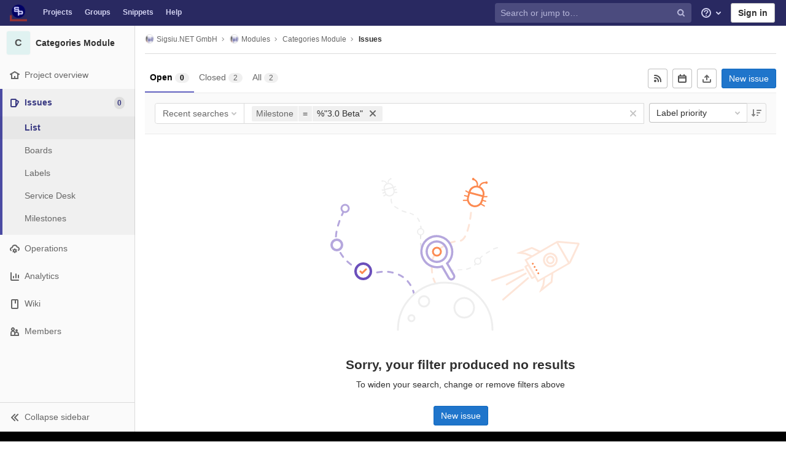

--- FILE ---
content_type: text/html; charset=utf-8
request_url: https://code.sigsiu.net/Sigsiu.NET/Modules/CategoriesModule/-/issues?milestone_title=3.0+Beta&sort=label_priority
body_size: 16458
content:
<!DOCTYPE html>
<html class="with-system-footer" lang="en">
<head prefix="og: http://ogp.me/ns#">
<meta charset="utf-8">
<link as="style" href="https://code.sigsiu.net/assets/application-2cb8d6d6d17f1b1b8492581de92356755b864cbb6e48347a65baa2771a10ae4f.css" rel="preload">
<link as="style" href="https://code.sigsiu.net/assets/highlight/themes/white-23255bab077a3cc8d17b4b7004aa866e340b0009c7897b509b5d0086710b698f.css" rel="preload">

<meta content="IE=edge" http-equiv="X-UA-Compatible">

<meta content="object" property="og:type">
<meta content="GitLab" property="og:site_name">
<meta content="Issues · Sigsiu.NET GmbH / Modules / Categories Module" property="og:title">
<meta content="The SobiPro Categories Module allows to list SobiPro categories in a standard Joomla! module position. There are several settings that allow a great deal of flexibility in the..." property="og:description">
<meta content="https://code.sigsiu.net/assets/gitlab_logo-7ae504fe4f68fdebb3c2034e36621930cd36ea87924c11ff65dbcb8ed50dca58.png" property="og:image">
<meta content="64" property="og:image:width">
<meta content="64" property="og:image:height">
<meta content="https://code.sigsiu.net/Sigsiu.NET/Modules/CategoriesModule/-/issues?milestone_title=3.0+Beta&amp;sort=label_priority" property="og:url">
<meta content="summary" property="twitter:card">
<meta content="Issues · Sigsiu.NET GmbH / Modules / Categories Module" property="twitter:title">
<meta content="The SobiPro Categories Module allows to list SobiPro categories in a standard Joomla! module position. There are several settings that allow a great deal of flexibility in the..." property="twitter:description">
<meta content="https://code.sigsiu.net/assets/gitlab_logo-7ae504fe4f68fdebb3c2034e36621930cd36ea87924c11ff65dbcb8ed50dca58.png" property="twitter:image">

<title>Issues · Sigsiu.NET GmbH / Modules / Categories Module · GitLab</title>
<meta content="The SobiPro Categories Module allows to list SobiPro categories in a standard Joomla! module position. There are several settings that allow a great deal of flexibility in the..." name="description">

<link rel="shortcut icon" type="image/png" href="/uploads/-/system/appearance/favicon/1/favicon.ico" id="favicon" data-original-href="/uploads/-/system/appearance/favicon/1/favicon.ico" />
<style>
@keyframes blinking-dot{0%{opacity:1}25%{opacity:0.4}75%{opacity:0.4}100%{opacity:1}}@keyframes blinking-scroll-button{0%{opacity:0.2}50%{opacity:1}100%{opacity:0.2}}@keyframes gl-spinner-rotate{0%{transform:rotate(0)}100%{transform:rotate(360deg)}}body.ui-indigo .navbar-gitlab{background-color:#292961}body.ui-indigo .navbar-gitlab .navbar-collapse{color:#d1d1f0}body.ui-indigo .navbar-gitlab .container-fluid .navbar-toggler{border-left:1px solid #6868b9}body.ui-indigo .navbar-gitlab .container-fluid .navbar-toggler svg{fill:#d1d1f0}body.ui-indigo .navbar-gitlab .navbar-sub-nav>li>a:hover,body.ui-indigo .navbar-gitlab .navbar-sub-nav>li>a:focus,body.ui-indigo .navbar-gitlab .navbar-sub-nav>li>button:hover,body.ui-indigo .navbar-gitlab .navbar-sub-nav>li>button:focus,body.ui-indigo .navbar-gitlab .navbar-nav>li>a:hover,body.ui-indigo .navbar-gitlab .navbar-nav>li>a:focus,body.ui-indigo .navbar-gitlab .navbar-nav>li>button:hover,body.ui-indigo .navbar-gitlab .navbar-nav>li>button:focus{background-color:rgba(209,209,240,0.2)}body.ui-indigo .navbar-gitlab .navbar-sub-nav>li.active>a,body.ui-indigo .navbar-gitlab .navbar-sub-nav>li.active>button,body.ui-indigo .navbar-gitlab .navbar-sub-nav>li.dropdown.show>a,body.ui-indigo .navbar-gitlab .navbar-sub-nav>li.dropdown.show>button,body.ui-indigo .navbar-gitlab .navbar-nav>li.active>a,body.ui-indigo .navbar-gitlab .navbar-nav>li.active>button,body.ui-indigo .navbar-gitlab .navbar-nav>li.dropdown.show>a,body.ui-indigo .navbar-gitlab .navbar-nav>li.dropdown.show>button{color:#292961;background-color:#fff}body.ui-indigo .navbar-gitlab .navbar-sub-nav>li.line-separator,body.ui-indigo .navbar-gitlab .navbar-nav>li.line-separator{border-left:1px solid rgba(209,209,240,0.2)}body.ui-indigo .navbar-gitlab .navbar-sub-nav{color:#d1d1f0}body.ui-indigo .navbar-gitlab .nav>li{color:#d1d1f0}body.ui-indigo .navbar-gitlab .nav>li>a .notification-dot{border:2px solid #292961}body.ui-indigo .navbar-gitlab .nav>li>a.header-help-dropdown-toggle .notification-dot{background-color:#d1d1f0}body.ui-indigo .navbar-gitlab .nav>li>a.header-user-dropdown-toggle .header-user-avatar{border-color:#d1d1f0}@media (min-width: 576px){body.ui-indigo .navbar-gitlab .nav>li>a:hover,body.ui-indigo .navbar-gitlab .nav>li>a:focus{background-color:rgba(209,209,240,0.2)}}body.ui-indigo .navbar-gitlab .nav>li>a:hover svg,body.ui-indigo .navbar-gitlab .nav>li>a:focus svg{fill:currentColor}body.ui-indigo .navbar-gitlab .nav>li>a:hover .notification-dot,body.ui-indigo .navbar-gitlab .nav>li>a:focus .notification-dot{will-change:border-color, background-color;border-color:#4a4a82}body.ui-indigo .navbar-gitlab .nav>li>a:hover.header-help-dropdown-toggle .notification-dot,body.ui-indigo .navbar-gitlab .nav>li>a:focus.header-help-dropdown-toggle .notification-dot{background-color:#fff}body.ui-indigo .navbar-gitlab .nav>li.active>a,body.ui-indigo .navbar-gitlab .nav>li.dropdown.show>a{color:#292961;background-color:#fff}body.ui-indigo .navbar-gitlab .nav>li.active>a:hover svg,body.ui-indigo .navbar-gitlab .nav>li.dropdown.show>a:hover svg{fill:#292961}body.ui-indigo .navbar-gitlab .nav>li.active>a .notification-dot,body.ui-indigo .navbar-gitlab .nav>li.dropdown.show>a .notification-dot{border-color:#fff}body.ui-indigo .navbar-gitlab .nav>li.active>a.header-help-dropdown-toggle .notification-dot,body.ui-indigo .navbar-gitlab .nav>li.dropdown.show>a.header-help-dropdown-toggle .notification-dot{background-color:#292961}body.ui-indigo .navbar-gitlab .nav>li .impersonated-user svg,body.ui-indigo .navbar-gitlab .nav>li .impersonated-user:hover svg{fill:#292961}body.ui-indigo .navbar .title>a:hover,body.ui-indigo .navbar .title>a:focus{background-color:rgba(209,209,240,0.2)}body.ui-indigo .search form{background-color:rgba(209,209,240,0.2)}body.ui-indigo .search form:hover{background-color:rgba(209,209,240,0.3)}body.ui-indigo .search .search-input::-ms-input-placeholder{color:rgba(209,209,240,0.8)}body.ui-indigo .search .search-input::placeholder{color:rgba(209,209,240,0.8)}body.ui-indigo .search .search-input-wrap .search-icon,body.ui-indigo .search .search-input-wrap .clear-icon{fill:rgba(209,209,240,0.8)}body.ui-indigo .search.search-active form{background-color:#fff}body.ui-indigo .search.search-active .search-input-wrap .search-icon{fill:rgba(209,209,240,0.8)}body.ui-indigo .nav-sidebar li.active{box-shadow:inset 4px 0 0 #4b4ba3}body.ui-indigo .nav-sidebar li.active>a{color:#393982}body.ui-indigo .nav-sidebar li.active .nav-icon-container svg{fill:#393982}body.ui-indigo .sidebar-top-level-items>li.active .badge.badge-pill{color:#393982}body.ui-indigo .nav-links li.active a,body.ui-indigo .nav-links li.md-header-tab.active button,body.ui-indigo .nav-links li a.active{border-bottom:2px solid #6666c4}body.ui-indigo .nav-links li.active a .badge.badge-pill,body.ui-indigo .nav-links li.md-header-tab.active button .badge.badge-pill,body.ui-indigo .nav-links li a.active .badge.badge-pill{font-weight:600}body.ui-indigo .emoji-picker-category-active{border-bottom-color:#6666c4}body.ui-indigo .branch-header-title{color:#4b4ba3}body.ui-indigo .ide-sidebar-link.active{color:#4b4ba3;box-shadow:inset 3px 0 #4b4ba3}body.ui-indigo .ide-sidebar-link.active.is-right{box-shadow:inset -3px 0 #4b4ba3}

*,*::before,*::after{box-sizing:border-box}html{font-family:sans-serif;line-height:1.15}header,nav,section{display:block}body{margin:0;font-family:-apple-system, BlinkMacSystemFont, "Segoe UI", Roboto, "Noto Sans", Ubuntu, Cantarell, "Helvetica Neue", sans-serif, "Apple Color Emoji", "Segoe UI Emoji", "Segoe UI Symbol", "Noto Color Emoji";font-size:1rem;font-weight:400;line-height:1.5;color:#303030;text-align:left;background-color:#fff}h1,h2,h3{margin-top:0;margin-bottom:0.25rem}p{margin-top:0;margin-bottom:1rem}ul{margin-top:0;margin-bottom:1rem}ul ul{margin-bottom:0}strong{font-weight:bolder}sub{position:relative;font-size:75%;line-height:0;vertical-align:baseline}sub{bottom:-.25em}a{color:#007bff;text-decoration:none;background-color:transparent}a:not([href]){color:inherit;text-decoration:none}pre,code{font-family:"Menlo", "DejaVu Sans Mono", "Liberation Mono", "Consolas", "Ubuntu Mono", "Courier New", "andale mono", "lucida console", monospace;font-size:1em}pre{margin-top:0;margin-bottom:1rem;overflow:auto}img{vertical-align:middle;border-style:none}svg{overflow:hidden;vertical-align:middle}table{border-collapse:collapse}th{text-align:inherit}button{border-radius:0}input,button,textarea{margin:0;font-family:inherit;font-size:inherit;line-height:inherit}button,input{overflow:visible}button{text-transform:none}button:not(:disabled),[type="button"]:not(:disabled),[type="reset"]:not(:disabled){cursor:pointer}button::-moz-focus-inner,[type="button"]::-moz-focus-inner,[type="reset"]::-moz-focus-inner{padding:0;border-style:none}textarea{overflow:auto;resize:vertical}[type="search"]{outline-offset:-2px}summary{display:list-item;cursor:pointer}template{display:none}[hidden]{display:none !important}h1,h2,h3,.h1,.h2,.h3{margin-bottom:0.25rem;font-weight:600;line-height:1.2;color:#303030}h1,.h1{font-size:2.1875rem}h2,.h2{font-size:1.75rem}h3,.h3{font-size:1.53125rem}.list-unstyled{padding-left:0;list-style:none}code{font-size:90%;color:#1f1f1f;word-wrap:break-word}a>code{color:inherit}pre{display:block;font-size:90%;color:#303030}pre code{font-size:inherit;color:inherit;word-break:normal}.container{width:100%;padding-right:15px;padding-left:15px;margin-right:auto;margin-left:auto}@media (min-width: 576px){.container{max-width:540px}}@media (min-width: 768px){.container{max-width:720px}}@media (min-width: 992px){.container{max-width:960px}}@media (min-width: 1200px){.container{max-width:1140px}}.container-fluid{width:100%;padding-right:15px;padding-left:15px;margin-right:auto;margin-left:auto}@media (min-width: 576px){.container{max-width:540px}}@media (min-width: 768px){.container{max-width:720px}}@media (min-width: 992px){.container{max-width:960px}}@media (min-width: 1200px){.container{max-width:1140px}}.row{display:flex;flex-wrap:wrap;margin-right:-15px;margin-left:-15px}.table{width:100%;margin-bottom:0.5rem;color:#303030}.table th,.table td{padding:0.75rem;vertical-align:top;border-top:1px solid #dbdbdb}.search form{display:block;width:100%;height:34px;padding:0.375rem 0.75rem;font-size:0.875rem;font-weight:400;line-height:1.5;color:#303030;background-color:#fff;background-clip:padding-box;border:1px solid #dbdbdb;border-radius:0.25rem}.search form:-moz-focusring{color:transparent;text-shadow:0 0 0 #303030}.search form::-ms-input-placeholder{color:#5e5e5e;opacity:1}.search form::placeholder{color:#5e5e5e;opacity:1}.search form:disabled{background-color:#fafafa;opacity:1}.form-inline{display:flex;flex-flow:row wrap;align-items:center}@media (min-width: 576px){.form-inline .search form,.search .form-inline form{display:inline-block;width:auto;vertical-align:middle}}.btn{display:inline-block;font-weight:400;color:#303030;text-align:center;vertical-align:middle;cursor:pointer;-webkit-user-select:none;-moz-user-select:none;-ms-user-select:none;user-select:none;background-color:transparent;border:1px solid transparent;padding:0.375rem 0.75rem;font-size:1rem;line-height:20px;border-radius:0.25rem}.btn.disabled,.btn:disabled{opacity:0.65}a.btn.disabled{pointer-events:none}.collapse:not(.show){display:none}.dropdown{position:relative}.dropdown-menu-toggle{white-space:nowrap}.dropdown-menu-toggle::after{display:inline-block;margin-left:0.255em;vertical-align:0.255em;content:"";border-top:0.3em solid;border-right:0.3em solid transparent;border-bottom:0;border-left:0.3em solid transparent}.dropdown-menu-toggle:empty::after{margin-left:0}.dropdown-menu{position:absolute;top:100%;left:0;z-index:1000;display:none;float:left;min-width:10rem;padding:0.5rem 0;margin:0.125rem 0 0;font-size:1rem;color:#303030;text-align:left;list-style:none;background-color:#fff;background-clip:padding-box;border:1px solid rgba(0,0,0,0.15);border-radius:0.25rem}.dropdown-menu-right{right:0;left:auto}.divider{height:0;margin:4px 0;overflow:hidden;border-top:1px solid #dbdbdb}.dropdown-menu.show{display:block}.nav{display:flex;flex-wrap:wrap;padding-left:0;margin-bottom:0;list-style:none}.navbar{position:relative;display:flex;flex-wrap:wrap;align-items:center;justify-content:space-between;padding:0.25rem 0.5rem}.navbar .container,.navbar .container-fluid{display:flex;flex-wrap:wrap;align-items:center;justify-content:space-between}.navbar-nav{display:flex;flex-direction:column;padding-left:0;margin-bottom:0;list-style:none}.navbar-nav .dropdown-menu{position:static;float:none}.navbar-collapse{flex-basis:100%;flex-grow:1;align-items:center}.navbar-toggler{padding:0.25rem 0.75rem;font-size:1.25rem;line-height:1;background-color:transparent;border:1px solid transparent;border-radius:0.25rem}@media (max-width: 575.98px){.navbar-expand-sm>.container,.navbar-expand-sm>.container-fluid{padding-right:0;padding-left:0}}@media (min-width: 576px){.navbar-expand-sm{flex-flow:row nowrap;justify-content:flex-start}.navbar-expand-sm .navbar-nav{flex-direction:row}.navbar-expand-sm .navbar-nav .dropdown-menu{position:absolute}.navbar-expand-sm>.container,.navbar-expand-sm>.container-fluid{flex-wrap:nowrap}.navbar-expand-sm .navbar-collapse{display:flex !important;flex-basis:auto}.navbar-expand-sm .navbar-toggler{display:none}}.card{position:relative;display:flex;flex-direction:column;min-width:0;word-wrap:break-word;background-color:#fff;background-clip:border-box;border:1px solid #dbdbdb;border-radius:0.25rem}.badge{display:inline-block;padding:0.25em 0.4em;font-size:75%;font-weight:600;line-height:1;text-align:center;white-space:nowrap;vertical-align:baseline;border-radius:0.25rem}.badge:empty{display:none}.btn .badge{position:relative;top:-1px}.badge-pill{padding-right:0.6em;padding-left:0.6em;border-radius:10rem}.media{display:flex;align-items:flex-start}.close{float:right;font-size:1.5rem;font-weight:600;line-height:1;color:#000;text-shadow:0 1px 0 #fff;opacity:.5}button.close{padding:0;background-color:transparent;border:0;-webkit-appearance:none;-moz-appearance:none;appearance:none}a.close.disabled{pointer-events:none}.modal-dialog{position:relative;width:auto;margin:0.5rem;pointer-events:none}@media (min-width: 576px){.modal-dialog{max-width:500px;margin:1.75rem auto}}.bg-transparent{background-color:transparent !important}.border{border:1px solid #dbdbdb !important}.border-top{border-top:1px solid #dbdbdb !important}.border-right{border-right:1px solid #dbdbdb !important}.border-bottom{border-bottom:1px solid #dbdbdb !important}.border-left{border-left:1px solid #dbdbdb !important}.rounded{border-radius:0.25rem !important}.clearfix::after{display:block;clear:both;content:""}.d-none{display:none !important}.d-inline-block{display:inline-block !important}.d-block{display:block !important}@media (min-width: 576px){.d-sm-none{display:none !important}}@media (min-width: 768px){.d-md-block{display:block !important}}@media (min-width: 992px){.d-lg-none{display:none !important}.d-lg-block{display:block !important}}@media (min-width: 1200px){.d-xl-block{display:block !important}}.flex-wrap{flex-wrap:wrap !important}.float-right{float:right !important}.sr-only{position:absolute;width:1px;height:1px;padding:0;margin:-1px;overflow:hidden;clip:rect(0, 0, 0, 0);white-space:nowrap;border:0}.m-auto{margin:auto !important}.text-nowrap{white-space:nowrap !important}.visible{visibility:visible !important}.search form.focus{color:#303030;background-color:#fff;border-color:#80bdff;outline:0;box-shadow:0 0 0 0.2rem rgba(0,123,255,0.25)}.gl-badge{display:inline-flex;align-items:center;font-size:0.75rem;font-weight:400;line-height:1rem;padding-top:0.25rem;padding-bottom:0.25rem;padding-left:0.5rem;padding-right:0.5rem;outline:none}body,.search form,.search form{font-size:0.875rem}button,html [type='button'],[type='reset'],[role='button']{cursor:pointer}h1,.h1,h2,.h2,h3,.h3{margin-top:20px;margin-bottom:10px}input[type='file']{line-height:1}strong{font-weight:bold}a{color:#1068bf}code{padding:2px 4px;color:#1f1f1f;background-color:#f0f0f0;border-radius:4px}.code>code{background-color:inherit;padding:unset}table{border-spacing:0}.hidden{display:none !important;visibility:hidden !important}.hide{display:none}.dropdown-menu-toggle::after{display:none}.badge:not(.gl-badge){padding:4px 5px;font-size:12px;font-style:normal;font-weight:400;display:inline-block}pre code{white-space:pre-wrap}.toggle-sidebar-button .collapse-text,.toggle-sidebar-button .icon-chevron-double-lg-left,.toggle-sidebar-button .icon-chevron-double-lg-right{color:#666}svg{vertical-align:baseline}html{overflow-y:scroll}body{-webkit-text-decoration-skip:ink;text-decoration-skip:ink}.content-wrapper{margin-top:40px;padding-bottom:100px}.container{padding-top:0;z-index:5}.container .content{margin:0}@media (max-width: 575.98px){.container .content{margin-top:20px}}@media (max-width: 575.98px){.container .container .title{padding-left:15px !important}}.btn{border-radius:4px;font-size:0.875rem;font-weight:400;padding:6px 10px;background-color:#fff;border-color:#dbdbdb;color:#303030;color:#303030;white-space:nowrap}.btn:active,.btn.active{background-color:#eaeaea;border-color:#e3e3e3;color:#303030}.btn svg{height:15px;width:15px}.btn svg:not(:last-child),.btn .fa:not(:last-child){margin-right:5px}.badge.badge-pill:not(.gl-badge){font-weight:400;background-color:rgba(0,0,0,0.07);color:#525252;vertical-align:baseline}.hint{font-style:italic;color:#bfbfbf}.bold{font-weight:600}pre.wrap{word-break:break-word;white-space:pre-wrap}table a code{position:relative;top:-2px;margin-right:3px}.loading{margin:20px auto;height:40px;color:#525252;font-size:32px;text-align:center}.highlight{text-shadow:none}.chart{overflow:hidden;height:220px}.break-word{word-wrap:break-word}.center{text-align:center}.block{display:block}.flex{display:flex}.flex-grow{flex-grow:1}.dropdown{position:relative}.show.dropdown .dropdown-menu{transform:translateY(0);display:block;min-height:40px;max-height:312px;overflow-y:auto}@media (max-width: 575.98px){.show.dropdown .dropdown-menu{width:100%}}.show.dropdown .dropdown-menu-toggle,.show.dropdown .dropdown-menu-toggle{border-color:#c4c4c4}.show.dropdown [data-toggle='dropdown']{outline:0}.search-input-container .dropdown-menu{margin-top:11px}.dropdown-menu-toggle{padding:6px 8px 6px 10px;background-color:#fff;color:#303030;font-size:14px;text-align:left;border:1px solid #dbdbdb;border-radius:0.25rem;white-space:nowrap}.no-outline.dropdown-menu-toggle{outline:0}.dropdown-menu-toggle .fa{color:#c4c4c4}.dropdown-menu-toggle{padding-right:25px;position:relative;width:160px;text-overflow:ellipsis;overflow:hidden}.dropdown-menu-toggle .fa{position:absolute}.dropdown-menu{display:none;position:absolute;width:auto;top:100%;z-index:300;min-width:240px;max-width:500px;margin-top:4px;margin-bottom:24px;font-size:14px;font-weight:400;padding:8px 0;background-color:#fff;border:1px solid #dbdbdb;border-radius:0.25rem;box-shadow:0 2px 4px rgba(0,0,0,0.1)}.dropdown-menu ul{margin:0;padding:0}.dropdown-menu li{display:block;text-align:left;list-style:none;padding:0 1px}.dropdown-menu li>a,.dropdown-menu li button{background:transparent;border:0;border-radius:0;box-shadow:none;display:block;font-weight:400;position:relative;padding:8px 12px;color:#303030;line-height:16px;white-space:normal;overflow:hidden;text-align:left;width:100%}.dropdown-menu .divider{height:1px;margin:0.25rem 0;padding:0;background-color:#dbdbdb}.dropdown-menu .badge.badge-pill+span:not(.badge):not(.badge-pill){margin-right:40px}.dropdown-select{width:300px}@media (max-width: 767.98px){.dropdown-select{width:100%}}.dropdown-content{max-height:252px;overflow-y:auto}.dropdown-loading{position:absolute;top:0;right:0;bottom:0;left:0;display:none;z-index:9;background-color:rgba(255,255,255,0.6);font-size:28px}.dropdown-loading .fa{position:absolute;top:50%;left:50%;margin-top:-14px;margin-left:-14px}@media (max-width: 575.98px){.navbar-gitlab li.dropdown{position:static}header.navbar-gitlab .dropdown .dropdown-menu{width:100%;min-width:100%}}@media (max-width: 767.98px){.dropdown-menu-toggle{width:100%}}textarea{resize:vertical}input{border-radius:0.25rem;color:#303030;background-color:#fff}.search form{border-radius:4px;padding:6px 10px}.search form::-ms-input-placeholder{color:#868686}.search form::placeholder{color:#868686}.navbar-gitlab{padding:0 16px;z-index:1000;margin-bottom:0;min-height:40px;border:0;border-bottom:1px solid #dbdbdb;position:fixed;top:0;left:0;right:0;border-radius:0}.navbar-gitlab .logo-text{line-height:initial}.navbar-gitlab .logo-text svg{width:55px;height:14px;margin:0;fill:#fff}.navbar-gitlab .close-icon{display:none}.navbar-gitlab .header-content{width:100%;display:flex;justify-content:space-between;position:relative;min-height:40px;padding-left:0}.navbar-gitlab .header-content .title-container{display:flex;align-items:stretch;flex:1 1 auto;padding-top:0;overflow:visible}.navbar-gitlab .header-content .title{padding-right:0;color:currentColor;display:flex;position:relative;margin:0;font-size:18px;vertical-align:top;white-space:nowrap}.navbar-gitlab .header-content .title img{height:28px}.navbar-gitlab .header-content .title img+.logo-text{margin-left:8px}.navbar-gitlab .header-content .title.wrap{white-space:normal}.navbar-gitlab .header-content .title a{display:flex;align-items:center;padding:2px 8px;margin:5px 2px 5px -8px;border-radius:4px}.navbar-gitlab .header-content .dropdown.open>a{border-bottom-color:#fff}.navbar-gitlab .header-content .navbar-collapse>ul.nav>li:not(.d-none){margin:0 2px}.navbar-gitlab .navbar-collapse{flex:0 0 auto;border-top:0;padding:0}@media (max-width: 575.98px){.navbar-gitlab .navbar-collapse{flex:1 1 auto}}.navbar-gitlab .navbar-collapse .nav{flex-wrap:nowrap}@media (max-width: 575.98px){.navbar-gitlab .navbar-collapse .nav>li:not(.d-none) a{margin-left:0}}.navbar-gitlab .container-fluid{padding:0}.navbar-gitlab .container-fluid .user-counter svg{margin-right:3px}.navbar-gitlab .container-fluid .navbar-toggler{position:relative;right:-10px;border-radius:0;min-width:45px;padding:0;margin:8px -7px 8px 0;font-size:14px;text-align:center;color:currentColor}@media (max-width: 575.98px){.navbar-gitlab .container-fluid .navbar-nav{display:flex;padding-right:10px;flex-direction:row}}.navbar-gitlab .container-fluid .navbar-nav li .badge.badge-pill{box-shadow:none;font-weight:600}@media (max-width: 575.98px){.navbar-gitlab .container-fluid .nav>li.header-user{padding-left:10px}}.navbar-gitlab .container-fluid .nav>li>a{will-change:color;margin:4px 0;padding:6px 8px;height:32px}@media (max-width: 575.98px){.navbar-gitlab .container-fluid .nav>li>a{padding:0}}.navbar-gitlab .container-fluid .nav>li>a.header-user-dropdown-toggle{margin-left:2px}.navbar-gitlab .container-fluid .nav>li>a.header-user-dropdown-toggle .header-user-avatar{margin-right:0}.navbar-gitlab .container-fluid .nav>li .header-new-dropdown-toggle{margin-right:0}.navbar-sub-nav>li>a,.navbar-sub-nav>li>button,.navbar-nav>li>a,.navbar-nav>li>button{display:flex;align-items:center;justify-content:center;padding:6px 8px;margin:4px 2px;font-size:12px;color:currentColor;border-radius:4px;height:32px;font-weight:600}.navbar-sub-nav>li>button,.navbar-nav>li>button{background:transparent;border:0}.navbar-sub-nav .dropdown-menu,.navbar-nav .dropdown-menu{position:absolute}.navbar-sub-nav{display:flex;margin:0 0 0 6px}.caret-down,.btn .caret-down{top:0;height:11px;width:11px;margin-left:4px;fill:currentColor}.header-user .dropdown-menu,.header-new .dropdown-menu{margin-top:4px}.btn-sign-in{background-color:#ebebfa;color:#292961;font-weight:600;line-height:18px;margin:4px 0 4px 2px}.title-container .badge.badge-pill:not(.merge-request-badge),.navbar-nav .badge.badge-pill:not(.merge-request-badge){position:inherit;font-weight:400;margin-left:-6px;font-size:11px;color:#fff;padding:0 5px;line-height:12px;border-radius:7px;box-shadow:0 1px 0 rgba(76,78,84,0.2)}.title-container .badge.badge-pill.green-badge,.navbar-nav .badge.badge-pill.green-badge{background-color:#108548}.title-container .badge.badge-pill.merge-requests-count,.navbar-nav .badge.badge-pill.merge-requests-count{background-color:#de7e00}.title-container .badge.badge-pill.todos-count,.navbar-nav .badge.badge-pill.todos-count{background-color:#1f75cb}.title-container .canary-badge .badge,.navbar-nav .canary-badge .badge{font-size:12px;line-height:16px;padding:0 0.5rem}@media (max-width: 575.98px){.navbar-gitlab .container-fluid{font-size:18px}.navbar-gitlab .container-fluid .navbar-nav{table-layout:fixed;width:100%;margin:0;text-align:right}.navbar-gitlab .container-fluid .navbar-collapse{margin-left:-8px;margin-right:-10px}.navbar-gitlab .container-fluid .navbar-collapse .nav>li:not(.d-none){flex:1}.header-user-dropdown-toggle{text-align:center}.header-user-avatar{float:none}}.header-user.show .dropdown-menu{margin-top:4px;color:#303030;left:auto;max-height:445px}.header-user.show .dropdown-menu svg{vertical-align:text-top}.header-user-avatar{float:left;margin-right:5px;border-radius:50%;border:1px solid #f5f5f5}.media{display:flex;align-items:flex-start}.card{margin-bottom:16px}.content-wrapper{width:100%}.content-wrapper .container-fluid{padding:0 16px}@media (min-width: 768px){.page-with-contextual-sidebar{padding-left:50px}}@media (min-width: 1200px){.page-with-contextual-sidebar{padding-left:220px}}.context-header{position:relative;margin-right:2px;width:220px}.context-header>a,.context-header>button{font-weight:600;display:flex;width:100%;align-items:center;padding:10px 16px 10px 10px;color:#303030;background-color:transparent;border:0;text-align:left}.context-header .avatar-container{flex:0 0 40px;background-color:#fff}.context-header .sidebar-context-title{overflow:hidden;text-overflow:ellipsis}.context-header .sidebar-context-title.text-secondary{font-weight:normal;font-size:0.8em}.nav-sidebar{position:fixed;z-index:600;width:220px;top:40px;bottom:0;left:0;background-color:#fafafa;box-shadow:inset -1px 0 0 #dbdbdb;transform:translate3d(0, 0, 0)}@media (min-width: 576px) and (max-width: 576px){.nav-sidebar:not(.sidebar-collapsed-desktop){box-shadow:inset -1px 0 0 #dbdbdb,2px 1px 3px rgba(0,0,0,0.1)}}.nav-sidebar.sidebar-collapsed-desktop{width:50px}.nav-sidebar.sidebar-collapsed-desktop .nav-sidebar-inner-scroll{overflow-x:hidden}.nav-sidebar.sidebar-collapsed-desktop .badge.badge-pill:not(.fly-out-badge),.nav-sidebar.sidebar-collapsed-desktop .sidebar-context-title,.nav-sidebar.sidebar-collapsed-desktop .nav-item-name{border:0;clip:rect(0, 0, 0, 0);height:1px;margin:-1px;overflow:hidden;padding:0;position:absolute;white-space:nowrap;width:1px}.nav-sidebar.sidebar-collapsed-desktop .sidebar-top-level-items>li>a{min-height:45px}.nav-sidebar.sidebar-collapsed-desktop .fly-out-top-item{display:block}.nav-sidebar.sidebar-collapsed-desktop .avatar-container{margin:0 auto}.nav-sidebar.sidebar-expanded-mobile{left:0}.nav-sidebar a{text-decoration:none}.nav-sidebar ul{padding-left:0;list-style:none}.nav-sidebar li{white-space:nowrap}.nav-sidebar li a{display:flex;align-items:center;padding:12px 16px;color:#666}.nav-sidebar li .nav-item-name{flex:1}.nav-sidebar li.active>a{font-weight:600}@media (max-width: 767.98px){.nav-sidebar{left:-220px}}.nav-sidebar .nav-icon-container{display:flex;margin-right:8px}.nav-sidebar .fly-out-top-item{display:none}.nav-sidebar svg{height:16px;width:16px}@media (min-width: 768px) and (max-width: 1199px){.nav-sidebar:not(.sidebar-expanded-mobile){width:50px}.nav-sidebar:not(.sidebar-expanded-mobile) .nav-sidebar-inner-scroll{overflow-x:hidden}.nav-sidebar:not(.sidebar-expanded-mobile) .badge.badge-pill:not(.fly-out-badge),.nav-sidebar:not(.sidebar-expanded-mobile) .sidebar-context-title,.nav-sidebar:not(.sidebar-expanded-mobile) .nav-item-name{border:0;clip:rect(0, 0, 0, 0);height:1px;margin:-1px;overflow:hidden;padding:0;position:absolute;white-space:nowrap;width:1px}.nav-sidebar:not(.sidebar-expanded-mobile) .sidebar-top-level-items>li>a{min-height:45px}.nav-sidebar:not(.sidebar-expanded-mobile) .fly-out-top-item{display:block}.nav-sidebar:not(.sidebar-expanded-mobile) .avatar-container{margin:0 auto}.nav-sidebar:not(.sidebar-expanded-mobile) .context-header{height:60px;width:50px}.nav-sidebar:not(.sidebar-expanded-mobile) .context-header a{padding:10px 4px}.nav-sidebar:not(.sidebar-expanded-mobile) .sidebar-top-level-items>li .sidebar-sub-level-items:not(.flyout-list){display:none}.nav-sidebar:not(.sidebar-expanded-mobile) .nav-icon-container{margin-right:0}.nav-sidebar:not(.sidebar-expanded-mobile) .toggle-sidebar-button{padding:16px;width:49px}.nav-sidebar:not(.sidebar-expanded-mobile) .toggle-sidebar-button .collapse-text,.nav-sidebar:not(.sidebar-expanded-mobile) .toggle-sidebar-button .icon-chevron-double-lg-left{display:none}.nav-sidebar:not(.sidebar-expanded-mobile) .toggle-sidebar-button .icon-chevron-double-lg-right{display:block;margin:0}}.nav-sidebar-inner-scroll{height:100%;width:100%;overflow:auto}.sidebar-sub-level-items{display:none;padding-bottom:8px}.sidebar-sub-level-items>li a{padding:8px 16px 8px 40px}.sidebar-top-level-items{margin-bottom:60px}@media (min-width: 576px){.sidebar-top-level-items>li>a{margin-right:1px}}.sidebar-top-level-items>li .badge.badge-pill{background-color:rgba(0,0,0,0.08);color:#666}.sidebar-top-level-items>li.active{background:rgba(0,0,0,0.04)}.sidebar-top-level-items>li.active>a{margin-left:4px;padding-left:12px}.sidebar-top-level-items>li.active .badge.badge-pill{font-weight:600}.sidebar-top-level-items>li.active .sidebar-sub-level-items:not(.is-fly-out-only){display:block}.toggle-sidebar-button,.close-nav-button{width:219px;position:fixed;height:48px;bottom:0;padding:0 16px;background-color:#fafafa;border:0;border-top:1px solid #dbdbdb;color:#666;display:flex;align-items:center}.toggle-sidebar-button svg,.close-nav-button svg{margin-right:8px}.toggle-sidebar-button .icon-chevron-double-lg-right,.close-nav-button .icon-chevron-double-lg-right{display:none}.collapse-text{white-space:nowrap;overflow:hidden}.sidebar-collapsed-desktop .context-header{height:60px;width:50px}.sidebar-collapsed-desktop .context-header a{padding:10px 4px}.sidebar-collapsed-desktop .sidebar-top-level-items>li .sidebar-sub-level-items:not(.flyout-list){display:none}.sidebar-collapsed-desktop .nav-icon-container{margin-right:0}.sidebar-collapsed-desktop .toggle-sidebar-button{padding:16px;width:49px}.sidebar-collapsed-desktop .toggle-sidebar-button .collapse-text,.sidebar-collapsed-desktop .toggle-sidebar-button .icon-chevron-double-lg-left{display:none}.sidebar-collapsed-desktop .toggle-sidebar-button .icon-chevron-double-lg-right{display:block;margin:0}.fly-out-top-item>a{display:flex}.fly-out-top-item .fly-out-badge{margin-left:8px}.fly-out-top-item-name{flex:1}.close-nav-button{display:none}@media (max-width: 767.98px){.close-nav-button{display:flex}.toggle-sidebar-button{display:none}}table.table{margin-bottom:16px}table.table .dropdown-menu a{text-decoration:none}table.table .success,table.table .info{color:#fff}table.table .success a:not(.btn),table.table .info a:not(.btn){text-decoration:underline;color:#fff}pre{font-family:"Menlo", "DejaVu Sans Mono", "Liberation Mono", "Consolas", "Ubuntu Mono", "Courier New", "andale mono", "lucida console", monospace;display:block;padding:8px 12px;margin:0 0 8px;font-size:13px;word-break:break-all;word-wrap:break-word;color:#303030;background-color:#fafafa;border:1px solid #dbdbdb;border-radius:2px}.monospace{font-family:"Menlo", "DejaVu Sans Mono", "Liberation Mono", "Consolas", "Ubuntu Mono", "Courier New", "andale mono", "lucida console", monospace}input::-moz-placeholder,textarea::-moz-placeholder{color:#868686;opacity:1}input::-ms-input-placeholder,textarea::-ms-input-placeholder{color:#868686}input:-ms-input-placeholder,textarea:-ms-input-placeholder{color:#868686}svg{fill:currentColor}svg.s12{width:12px;height:12px}svg.s16{width:16px;height:16px}svg.s18{width:18px;height:18px}svg.s12{vertical-align:-1px}svg.s16{vertical-align:-3px}.sr-only{position:absolute;width:1px;height:1px;padding:0;margin:-1px;overflow:hidden;clip:rect(0, 0, 0, 0);border:0}table.code{width:100%;font-family:"Menlo", "DejaVu Sans Mono", "Liberation Mono", "Consolas", "Ubuntu Mono", "Courier New", "andale mono", "lucida console", monospace;border:0;border-collapse:separate;margin:0;padding:0;table-layout:fixed;border-radius:0 0 4px 4px}.frame .badge.badge-pill{position:absolute;background-color:#428fdc;color:#fff;border:#fff 1px solid;min-height:16px;padding:5px 8px;border-radius:12px}.frame .badge.badge-pill{transform:translate(-50%, -50%)}.color-label{padding:0 0.5rem;line-height:16px;border-radius:100px;color:#fff}.label-link{display:inline-flex;vertical-align:text-bottom}.milestones{padding:8px;margin-top:8px;border-radius:4px;background-color:#dbdbdb}.search{margin:0 8px}.search form{margin:0;padding:4px;width:200px;line-height:24px;height:32px;border:0;border-radius:4px}@media (min-width: 1200px){.search form{width:320px}}.search .search-input{border:0;font-size:14px;padding:0 20px 0 0;margin-left:5px;line-height:25px;width:98%;color:#fff;background:none}.search .search-input-container{display:flex;position:relative}.search .search-input-wrap{width:100%}.search .search-input-wrap .search-icon,.search .search-input-wrap .clear-icon{position:absolute;right:5px;top:4px}.search .search-input-wrap .search-icon{-moz-user-select:none;-webkit-user-select:none;-ms-user-select:none;user-select:none}.search .search-input-wrap .clear-icon{display:none}.search .search-input-wrap .dropdown{position:static}.search .search-input-wrap .dropdown-menu{left:-5px;max-height:400px;overflow:auto}@media (min-width: 1200px){.search .search-input-wrap .dropdown-menu{width:320px}}.search .search-input-wrap .dropdown-content{max-height:382px}.settings{border-top:1px solid #dbdbdb}.settings:first-of-type{margin-top:10px;border:0}.settings+div .settings:first-of-type{margin-top:0;border-top:1px solid #dbdbdb}.avatar,.avatar-container{float:left;margin-right:16px;border-radius:50%;border:1px solid #f5f5f5}.s16.avatar,.s16.avatar-container{width:16px;height:16px;margin-right:8px}.s18.avatar,.s18.avatar-container{width:18px;height:18px;margin-right:8px}.s40.avatar,.s40.avatar-container{width:40px;height:40px;margin-right:8px}.avatar{transition-property:none;width:40px;height:40px;padding:0;background:#fdfdfd;overflow:hidden;border-color:rgba(0,0,0,0.1)}.avatar.center{font-size:14px;line-height:1.8em;text-align:center}.avatar.avatar-tile{border-radius:0;border:0}.avatar-container{overflow:hidden;display:flex}.avatar-container a{width:100%;height:100%;display:flex;text-decoration:none}.avatar-container .avatar{border-radius:0;border:0;height:auto;width:100%;margin:0;align-self:center}.avatar-container.s40{min-width:40px;min-height:40px}.rect-avatar{border-radius:2px}.rect-avatar.s16{border-radius:2px}.rect-avatar.s18{border-radius:2px}.rect-avatar.s40{border-radius:4px}.tab-width-8{-moz-tab-size:8;tab-size:8}.gl-sr-only{border:0;clip:rect(0, 0, 0, 0);height:1px;margin:-1px;overflow:hidden;padding:0;position:absolute;white-space:nowrap;width:1px}.gl-ml-3{margin-left:0.5rem}.content-wrapper>.alert-wrapper,#content-body,.modal-dialog{display:block}.content-wrapper>.alert-wrapper,#content-body,.modal-dialog{display:none}

</style>

<link rel="stylesheet" media="print" href="/assets/application-2cb8d6d6d17f1b1b8492581de92356755b864cbb6e48347a65baa2771a10ae4f.css" />
<link rel="stylesheet" media="print" href="/assets/page_bundles/issues_list-d5585e3b2908e87074c032f79d7dc9ad7949aeb15aa0f2b455a853aafd9dde94.css" />
<link rel="stylesheet" media="print" href="/assets/application_utilities-347ed6255ee2886ac1af88a725fccf5a9211e7a193e52c747967e31ccfd7427c.css" />


<link rel="stylesheet" media="print" href="/assets/highlight/themes/white-23255bab077a3cc8d17b4b7004aa866e340b0009c7897b509b5d0086710b698f.css" />
<script>
//<![CDATA[
document.querySelectorAll('link[media="print"]').forEach(linkTag => {
  linkTag.setAttribute('data-startupcss', 'loading');
  const startupLinkLoadedEvent = new CustomEvent('CSSStartupLinkLoaded');
  linkTag.addEventListener('load',function(){this.media='all';this.setAttribute('data-startupcss', 'loaded');document.dispatchEvent(startupLinkLoadedEvent);},{once: true});
})

//]]>
</script>


<script>
//<![CDATA[
window.gon={};gon.api_version="v4";gon.default_avatar_url="https://code.sigsiu.net/assets/no_avatar-849f9c04a3a0d0cea2424ae97b27447dc64a7dbfae83c036c45b403392f0e8ba.png";gon.max_file_size=10;gon.asset_host=null;gon.webpack_public_path="/assets/webpack/";gon.relative_url_root="";gon.user_color_scheme="white";gon.markdown_surround_selection=null;gon.gitlab_url="https://code.sigsiu.net";gon.revision="6614e1562c6";gon.gitlab_logo="/assets/gitlab_logo-7ae504fe4f68fdebb3c2034e36621930cd36ea87924c11ff65dbcb8ed50dca58.png";gon.sprite_icons="/assets/icons-6d7d4be41eac996c72b30eac2f28399ac8c6eda840a6fe8762fc1b84b30d5a2d.svg";gon.sprite_file_icons="/assets/file_icons-c13caf2f3ca00cc2c02b11d373ac288c200b9b4dcddbb52a5027dc07b3eece19.svg";gon.emoji_sprites_css_path="/assets/emoji_sprites-3825d771ad697b27553bcece6c17a12969dd7407cf0fe3897aad012efc0bf827.css";gon.select2_css_path="/assets/lazy_bundles/select2-718700608a42cbeb8139cf2277773fe17c47e05624e5a773f3509fca1408a56d.css";gon.test_env=false;gon.disable_animations=null;gon.suggested_label_colors={"#009966":"Green-cyan","#8fbc8f":"Dark sea green","#3cb371":"Medium sea green","#00b140":"Green screen","#013220":"Dark green","#6699cc":"Blue-gray","#0000ff":"Blue","#e6e6fa":"Lavendar","#9400d3":"Dark violet","#330066":"Deep violet","#808080":"Gray","#36454f":"Charcoal grey","#f7e7ce":"Champagne","#c21e56":"Rose red","#cc338b":"Magenta-pink","#dc143c":"Crimson","#ff0000":"Red","#cd5b45":"Dark coral","#eee600":"Titanium yellow","#ed9121":"Carrot orange","#c39953":"Aztec Gold"};gon.first_day_of_week=1;gon.ee=false;gon.dot_com=false;gon.features={"snippetsBinaryBlob":false,"usageDataApi":true,"securityAutoFix":false,"tributeAutocomplete":false,"vueIssuablesList":false,"usageDataDesignAction":true,"improvedEmojiPicker":true,"vueIssuesList":false};
//]]>
</script>




<script src="/assets/webpack/runtime.dcb36a00.bundle.js" defer="defer"></script>
<script src="/assets/webpack/main.d5b0c547.chunk.js" defer="defer"></script>
<script src="/assets/webpack/graphql.0a3cd4b9.chunk.js" defer="defer"></script>
<script src="/assets/webpack/commons-pages.admin-pages.admin.abuse_reports-pages.admin.application_settings-pages.admin.applicati-d39c1ef8.f2888661.chunk.js" defer="defer"></script>
<script src="/assets/webpack/commons-globalSearch-pages.admin.abuse_reports-pages.admin.groups.show-pages.admin.projects-pages.ad-788b4c23.9a46f5e0.chunk.js" defer="defer"></script>
<script src="/assets/webpack/shortcutsBundle.8a6706c0.chunk.js" defer="defer"></script>
<script src="/assets/webpack/commons-pages.groups.boards-pages.groups.details-pages.groups.show-pages.projects-pages.projects.act-502b3622.351a82ca.chunk.js" defer="defer"></script>
<script src="/assets/webpack/18.83c61cdd.chunk.js" defer="defer"></script>
<script src="/assets/webpack/commons-pages.admin.clusters.show-pages.dashboard.issues-pages.groups.boards-pages.groups.clusters.s-a4ca4f22.fdaccb70.chunk.js" defer="defer"></script>
<script src="/assets/webpack/21.db6f8754.chunk.js" defer="defer"></script>
<script src="/assets/webpack/commons-pages.admin.runners.index-pages.dashboard.issues-pages.dashboard.merge_requests-pages.groups-5669a2ef.519cd8bd.chunk.js" defer="defer"></script>
<script src="/assets/webpack/commons-pages.groups.group_members-pages.groups.issues-pages.projects.alert_management.index-pages.p-702917e2.a1c24031.chunk.js" defer="defer"></script>
<script src="/assets/webpack/commons-pages.groups.issues-pages.groups.merge_requests-pages.projects.issues.index-pages.projects.i-baa2267b.702c7ed8.chunk.js" defer="defer"></script>
<script src="/assets/webpack/commons-pages.groups.issues-pages.projects.alert_management.index-pages.projects.incidents.index-pag-ef2fb9fb.3a602a2d.chunk.js" defer="defer"></script>
<script src="/assets/webpack/commons-pages.groups.issues-pages.projects.issues.index-pages.projects.issues.service_desk-pages.pro-a40cc5aa.12403a23.chunk.js" defer="defer"></script>
<script src="/assets/webpack/commons-pages.groups.issues-pages.projects.issues.index-pages.projects.issues.service_desk.900064d8.chunk.js" defer="defer"></script>
<script src="/assets/webpack/commons-pages.projects.issues.index-pages.projects.merge_requests.index.55fdcdf9.chunk.js" defer="defer"></script>
<script src="/assets/webpack/pages.projects.issues.index.e835c93e.chunk.js" defer="defer"></script>

<meta name="csrf-param" content="authenticity_token" />
<meta name="csrf-token" content="3kZ1iMlr6GwvAaqFkK3yx/ao5qPeifZMpRooAKyuQofVyvioPonEA9o4g5pPnfI3NaUUwQwTtSa/NfZrXDDL9Q==" />

<meta name="action-cable-url" content="/-/cable" />
<meta content="width=device-width, initial-scale=1, maximum-scale=1" name="viewport">
<meta content="#474D57" name="theme-color">
<link rel="apple-touch-icon" type="image/x-icon" href="/assets/touch-icon-iphone-5a9cee0e8a51212e70b90c87c12f382c428870c0ff67d1eb034d884b78d2dae7.png" />
<link rel="apple-touch-icon" type="image/x-icon" href="/assets/touch-icon-ipad-a6eec6aeb9da138e507593b464fdac213047e49d3093fc30e90d9a995df83ba3.png" sizes="76x76" />
<link rel="apple-touch-icon" type="image/x-icon" href="/assets/touch-icon-iphone-retina-72e2aadf86513a56e050e7f0f2355deaa19cc17ed97bbe5147847f2748e5a3e3.png" sizes="120x120" />
<link rel="apple-touch-icon" type="image/x-icon" href="/assets/touch-icon-ipad-retina-8ebe416f5313483d9c1bc772b5bbe03ecad52a54eba443e5215a22caed2a16a2.png" sizes="152x152" />
<link color="rgb(226, 67, 41)" href="/assets/logo-d36b5212042cebc89b96df4bf6ac24e43db316143e89926c0db839ff694d2de4.svg" rel="mask-icon">
<link href="/search/opensearch.xml" rel="search" title="Search GitLab" type="application/opensearchdescription+xml">
<meta content="/assets/msapplication-tile-1196ec67452f618d39cdd85e2e3a542f76574c071051ae7effbfde01710eb17d.png" name="msapplication-TileImage">
<meta content="#30353E" name="msapplication-TileColor">
<link rel="alternate" type="application/atom+xml" title="Categories Module issues" href="https://code.sigsiu.net/Sigsiu.NET/Modules/CategoriesModule/-/issues.atom?milestone_title=3.0+Beta&amp;sort=label_priority&amp;state=opened" />




<link rel="stylesheet" href="https://www.sigsiu.net/templates/code/sigsiu.css" type="text/css"/><script type="text/javascript" src="https://www.sigsiu.net/templates/code/sigsiu.js"></script></head>

<body class="ui-indigo tab-width-8  gl-browser-chrome gl-platform-mac" data-group="Modules" data-namespace-id="6" data-page="projects:issues:index" data-project="CategoriesModule" data-project-id="25">

<script>
//<![CDATA[
gl = window.gl || {};
gl.client = {"isChrome":true,"isMac":true};


//]]>
</script>


<header class="navbar navbar-gitlab navbar-expand-sm js-navbar" data-qa-selector="navbar">
<a class="gl-sr-only gl-accessibility" href="#content-body">Skip to content</a>
<div class="container-fluid">
<div class="header-content">
<div class="title-container">
<h1 class="title">
<span class="gl-sr-only">GitLab</span>
<a title="Dashboard" id="logo" href="/"><img class="brand-header-logo lazy" data-src="/uploads/-/system/appearance/header_logo/1/SobiPro_Symbol_32.png" src="[data-uri]" />
</a></h1>
<ul class="list-unstyled navbar-sub-nav">
<li class="home"><a title="Projects" class="dashboard-shortcuts-projects" href="/explore">Projects
</a></li><li class=""><a title="Groups" class="dashboard-shortcuts-groups" href="/explore/groups">Groups
</a></li><li class=""><a title="Snippets" class="dashboard-shortcuts-snippets" href="/explore/snippets">Snippets
</a></li><li>
<a title="About GitLab CE" href="/help">Help</a>
</li>
</ul>

</div>
<div class="navbar-collapse collapse">
<ul class="nav navbar-nav">
<li class="nav-item d-none d-lg-block m-auto">
<div class="search search-form" data-track-event="activate_form_input" data-track-label="navbar_search" data-track-value="">
<form class="form-inline" action="/search" accept-charset="UTF-8" method="get"><input name="utf8" type="hidden" value="&#x2713;" /><div class="search-input-container">
<div class="search-input-wrap">
<div class="dropdown" data-url="/search/autocomplete">
<input type="search" name="search" id="search" placeholder="Search or jump to…" class="search-input dropdown-menu-toggle no-outline js-search-dashboard-options" spellcheck="false" autocomplete="off" data-issues-path="/dashboard/issues" data-mr-path="/dashboard/merge_requests" data-qa-selector="search_term_field" aria-label="Search or jump to…" />
<button class="hidden js-dropdown-search-toggle" data-toggle="dropdown" type="button"></button>
<div class="dropdown-menu dropdown-select" data-testid="dashboard-search-options">
<div class="dropdown-content"><ul>
<li class="dropdown-menu-empty-item">
<a>
Loading...
</a>
</li>
</ul>
</div><div class="dropdown-loading"><div class="gl-spinner-container"><span class="gl-spinner gl-spinner-orange gl-spinner-md gl-mt-7" aria-label="Loading"></span></div></div>
</div>
<svg class="s16 search-icon" data-testid="search-icon"><use xlink:href="/assets/icons-6d7d4be41eac996c72b30eac2f28399ac8c6eda840a6fe8762fc1b84b30d5a2d.svg#search"></use></svg>
<svg class="s16 clear-icon js-clear-input" data-testid="close-icon"><use xlink:href="/assets/icons-6d7d4be41eac996c72b30eac2f28399ac8c6eda840a6fe8762fc1b84b30d5a2d.svg#close"></use></svg>
</div>
</div>
</div>
<input type="hidden" name="group_id" id="group_id" value="6" class="js-search-group-options" data-group-path="Modules" data-name="Modules" data-issues-path="/groups/Sigsiu.NET/Modules/-/issues" data-mr-path="/groups/Sigsiu.NET/Modules/-/merge_requests" />
<input type="hidden" name="project_id" id="search_project_id" value="25" class="js-search-project-options" data-project-path="CategoriesModule" data-name="Categories Module" data-issues-path="/Sigsiu.NET/Modules/CategoriesModule/-/issues" data-mr-path="/Sigsiu.NET/Modules/CategoriesModule/-/merge_requests" data-issues-disabled="false" />
<input type="hidden" name="scope" id="scope" value="issues" />
<input type="hidden" name="search_code" id="search_code" value="false" />
<input type="hidden" name="snippets" id="snippets" value="false" />
<input type="hidden" name="repository_ref" id="repository_ref" />
<input type="hidden" name="nav_source" id="nav_source" value="navbar" />
<div class="search-autocomplete-opts hide" data-autocomplete-path="/search/autocomplete" data-autocomplete-project-id="25"></div>
</form></div>

</li>
<li class="nav-item d-inline-block d-lg-none">
<a title="Search" aria-label="Search" data-toggle="tooltip" data-placement="bottom" data-container="body" href="/search?project_id=25"><svg class="s16" data-testid="search-icon"><use xlink:href="/assets/icons-6d7d4be41eac996c72b30eac2f28399ac8c6eda840a6fe8762fc1b84b30d5a2d.svg#search"></use></svg>
</a></li>
<li class="nav-item header-help dropdown d-none d-md-block">
<a class="header-help-dropdown-toggle" data-toggle="dropdown" href="/help"><span class="gl-sr-only">
Help
</span>
<svg class="s16" data-testid="question-o-icon"><use xlink:href="/assets/icons-6d7d4be41eac996c72b30eac2f28399ac8c6eda840a6fe8762fc1b84b30d5a2d.svg#question-o"></use></svg>
<span class="notification-dot rounded-circle gl-absolute"></span>
<svg class="s16 caret-down" data-testid="chevron-down-icon"><use xlink:href="/assets/icons-6d7d4be41eac996c72b30eac2f28399ac8c6eda840a6fe8762fc1b84b30d5a2d.svg#chevron-down"></use></svg>
</a><div class="dropdown-menu dropdown-menu-right">
<ul>

<li>
<a href="/help">Help</a>
</li>
<li>
<a href="https://about.gitlab.com/getting-help/">Support</a>
</li>
<li>
<a target="_blank" class="text-nowrap" rel="noopener noreferrer" data-track-event="click_forum" data-track-property="question_menu" href="https://forum.gitlab.com/">Community forum</a>

</li>
<li>
<button class="js-shortcuts-modal-trigger" type="button">
Keyboard shortcuts
<span aria-hidden class="text-secondary float-right">?</span>
</button>
</li>
<li class="divider"></li>
<li>
<a href="https://about.gitlab.com/submit-feedback">Submit feedback</a>
</li>
<li>
<a target="_blank" class="text-nowrap" href="https://about.gitlab.com/contributing">Contribute to GitLab
</a>
</li>

</ul>

</div>
</li>
<li class="nav-item">
<div>
<a class="gl-button btn btn-default btn-sign-in" href="/users/sign_in?redirect_to_referer=yes">Sign in</a>
</div>
</li>
</ul>
</div>
<button class="navbar-toggler d-block d-sm-none" type="button">
<span class="sr-only">Toggle navigation</span>
<svg class="s12 more-icon js-navbar-toggle-right" data-testid="ellipsis_h-icon"><use xlink:href="/assets/icons-6d7d4be41eac996c72b30eac2f28399ac8c6eda840a6fe8762fc1b84b30d5a2d.svg#ellipsis_h"></use></svg>
<svg class="s12 close-icon js-navbar-toggle-left" data-testid="close-icon"><use xlink:href="/assets/icons-6d7d4be41eac996c72b30eac2f28399ac8c6eda840a6fe8762fc1b84b30d5a2d.svg#close"></use></svg>
</button>
</div>
</div>
</header>

<div class="layout-page page-with-contextual-sidebar">
<aside aria-label="Project navigation" class="nav-sidebar">
<div class="nav-sidebar-inner-scroll">
<div class="context-header">
<a aria-label="Categories Module" href="/Sigsiu.NET/Modules/CategoriesModule"><span class="avatar-container rect-avatar s40 project-avatar">
<span class="avatar s40 avatar-tile identicon bg5">C</span>
</span>
<span class="sidebar-context-title">
Categories Module
</span>
</a></div>

<ul class="sidebar-top-level-items qa-project-sidebar">
<li class="home"><a aria-label="Project overview" class="shortcuts-project rspec-project-link" data-qa-selector="sidebar_menu_link" data-qa-menu-item="Project overview" href="/Sigsiu.NET/Modules/CategoriesModule"><span class="nav-icon-container">
<svg class="s16" data-testid="home-icon"><use xlink:href="/assets/icons-6d7d4be41eac996c72b30eac2f28399ac8c6eda840a6fe8762fc1b84b30d5a2d.svg#home"></use></svg>
</span>
<span class="nav-item-name">
Project overview
</span>
</a><ul class="sidebar-sub-level-items">
<li class="fly-out-top-item"><a aria-label="Project overview" href="/Sigsiu.NET/Modules/CategoriesModule"><strong class="fly-out-top-item-name">
Project overview
</strong>
</a></li><li class="divider fly-out-top-item"></li>
<li class=""><a aria-label="Project details" class="shortcuts-project" data-qa-selector="sidebar_menu_item_link" data-qa-menu-item="Details" href="/Sigsiu.NET/Modules/CategoriesModule"><span>
Details
</span>
</a></li><li class=""><a aria-label="Activity" class="shortcuts-project-activity" data-qa-selector="sidebar_menu_item_link" data-qa-menu-item="Activity" href="/Sigsiu.NET/Modules/CategoriesModule/activity"><span>
Activity
</span>
</a></li>
</ul>
</li><li class="active"><a aria-label="Issues" class="shortcuts-issues" data-qa-selector="sidebar_menu_link" data-qa-menu-item="Issues" href="/Sigsiu.NET/Modules/CategoriesModule/-/issues"><span class="nav-icon-container">
<svg class="s16" data-testid="issues-icon"><use xlink:href="/assets/icons-6d7d4be41eac996c72b30eac2f28399ac8c6eda840a6fe8762fc1b84b30d5a2d.svg#issues"></use></svg>
</span>
<span class="nav-item-name" id="js-onboarding-issues-link">
Issues
</span>
<span class="badge badge-pill count issue_counter">
0
</span>
</a><ul class="sidebar-sub-level-items">
<li class="fly-out-top-item active"><a aria-label="Issues" href="/Sigsiu.NET/Modules/CategoriesModule/-/issues"><strong class="fly-out-top-item-name">
Issues
</strong>
<span class="badge badge-pill count fly-out-badge issue_counter">
0
</span>
</a></li><li class="divider fly-out-top-item"></li>
<li class="active"><a aria-label="Issues" data-qa-selector="sidebar_menu_item_link" data-qa-menu-item="List" href="/Sigsiu.NET/Modules/CategoriesModule/-/issues"><span>
List
</span>
</a></li><li class=""><a aria-label="Boards" data-qa-selector="sidebar_menu_item_link" data-qa-menu-item="Boards" href="/Sigsiu.NET/Modules/CategoriesModule/-/boards"><span>
Boards
</span>
</a></li><li class=""><a aria-label="Labels" data-qa-selector="sidebar_menu_item_link" data-qa-menu-item="Labels" href="/Sigsiu.NET/Modules/CategoriesModule/-/labels"><span>
Labels
</span>
</a></li><li class=""><a aria-label="Service Desk" data-qa-selector="sidebar_menu_item_link" data-qa-menu-item="Service Desk" href="/Sigsiu.NET/Modules/CategoriesModule/-/issues/service_desk"><span>
Service Desk
</span>
</a></li><li class=""><a aria-label="Milestones" data-qa-selector="sidebar_menu_item_link" data-qa-menu-item="Milestones" href="/Sigsiu.NET/Modules/CategoriesModule/-/milestones"><span>
Milestones
</span>
</a></li>
</ul>
</li><li class=""><a aria-label="Operations" class="shortcuts-operations" data-qa-selector="sidebar_menu_link" data-qa-menu-item="Operations" href="/Sigsiu.NET/Modules/CategoriesModule/-/feature_flags"><span class="nav-icon-container">
<svg class="s16" data-testid="cloud-gear-icon"><use xlink:href="/assets/icons-6d7d4be41eac996c72b30eac2f28399ac8c6eda840a6fe8762fc1b84b30d5a2d.svg#cloud-gear"></use></svg>
</span>
<span class="nav-item-name">
Operations
</span>
</a><ul class="sidebar-sub-level-items">
<li class="fly-out-top-item"><a aria-label="Operations" href="/Sigsiu.NET/Modules/CategoriesModule/-/feature_flags"><strong class="fly-out-top-item-name">
Operations
</strong>
</a></li><li class="divider fly-out-top-item"></li>
<li class=""><a aria-label="Incidents" data-qa-selector="sidebar_menu_item_link" data-qa-menu-item="Incidents" href="/Sigsiu.NET/Modules/CategoriesModule/-/incidents"><span>
Incidents
</span>
</a></li>
</ul>
</li><li class=""><a aria-label="Analytics" class="shortcuts-analytics" data-qa-selector="sidebar_menu_link" data-qa-menu-item="Analytics" href="/Sigsiu.NET/Modules/CategoriesModule/-/value_stream_analytics"><span class="nav-icon-container">
<svg class="s16" data-testid="chart-icon"><use xlink:href="/assets/icons-6d7d4be41eac996c72b30eac2f28399ac8c6eda840a6fe8762fc1b84b30d5a2d.svg#chart"></use></svg>
</span>
<span class="nav-item-name">
Analytics
</span>
</a><ul class="sidebar-sub-level-items">
<li class="fly-out-top-item"><a aria-label="Analytics" href="/Sigsiu.NET/Modules/CategoriesModule/-/value_stream_analytics"><strong class="fly-out-top-item-name">
Analytics
</strong>
</a></li><li class="divider fly-out-top-item"></li>
<li class=""><a aria-label="Repository" class="shortcuts-repository-charts" data-qa-selector="sidebar_menu_item_link" data-qa-menu-item="Repository" href="/Sigsiu.NET/Modules/CategoriesModule/-/graphs/master/charts"><span>
Repository
</span>
</a></li><li class=""><a aria-label="Value Stream" class="shortcuts-project-cycle-analytics" data-qa-selector="sidebar_menu_item_link" data-qa-menu-item="Value Stream" href="/Sigsiu.NET/Modules/CategoriesModule/-/value_stream_analytics"><span>
Value Stream
</span>
</a></li>
</ul>
</li><li class=""><a aria-label="Wiki" class="shortcuts-wiki" data-qa-selector="sidebar_menu_link" data-qa-menu-item="Wiki" href="/Sigsiu.NET/Modules/CategoriesModule/-/wikis/home"><span class="nav-icon-container">
<svg class="s16" data-testid="book-icon"><use xlink:href="/assets/icons-6d7d4be41eac996c72b30eac2f28399ac8c6eda840a6fe8762fc1b84b30d5a2d.svg#book"></use></svg>
</span>
<span class="nav-item-name">
Wiki
</span>
</a><ul class="sidebar-sub-level-items is-fly-out-only">
<li class="fly-out-top-item"><a aria-label="Wiki" href="/Sigsiu.NET/Modules/CategoriesModule/-/wikis/home"><strong class="fly-out-top-item-name">
Wiki
</strong>
</a></li></ul>
</li><li class=""><a aria-label="Members" id="js-onboarding-members-link" data-qa-selector="sidebar_menu_link" data-qa-menu-item="Members" href="/Sigsiu.NET/Modules/CategoriesModule/-/project_members"><span class="nav-icon-container">
<svg class="s16" data-testid="users-icon"><use xlink:href="/assets/icons-6d7d4be41eac996c72b30eac2f28399ac8c6eda840a6fe8762fc1b84b30d5a2d.svg#users"></use></svg>
</span>
<span class="nav-item-name">
Members
</span>
</a><ul class="sidebar-sub-level-items is-fly-out-only">
<li class="fly-out-top-item"><a aria-label="Members" href="/Sigsiu.NET/Modules/CategoriesModule/-/project_members"><strong class="fly-out-top-item-name">
Members
</strong>
</a></li></ul>
</li>
<li class="hidden">
<a aria-label="Activity" class="shortcuts-project-activity" href="/Sigsiu.NET/Modules/CategoriesModule/activity">Activity
</a></li>
<li class="hidden">
<a aria-label="Create a new issue" class="shortcuts-new-issue" href="/Sigsiu.NET/Modules/CategoriesModule/-/issues/new">Create a new issue
</a></li>
<li class="hidden">
<a aria-label="Issue Boards" class="shortcuts-issue-boards" href="/Sigsiu.NET/Modules/CategoriesModule/-/boards">Issue Boards
</a></li>

</ul>
<a class="toggle-sidebar-button js-toggle-sidebar qa-toggle-sidebar rspec-toggle-sidebar" role="button" title="Toggle sidebar" type="button">
<svg class="s16 icon-chevron-double-lg-left" data-testid="chevron-double-lg-left-icon"><use xlink:href="/assets/icons-6d7d4be41eac996c72b30eac2f28399ac8c6eda840a6fe8762fc1b84b30d5a2d.svg#chevron-double-lg-left"></use></svg>
<svg class="s16 icon-chevron-double-lg-right" data-testid="chevron-double-lg-right-icon"><use xlink:href="/assets/icons-6d7d4be41eac996c72b30eac2f28399ac8c6eda840a6fe8762fc1b84b30d5a2d.svg#chevron-double-lg-right"></use></svg>
<span class="collapse-text">Collapse sidebar</span>
</a>
<button name="button" type="button" class="close-nav-button"><svg class="s16" data-testid="close-icon"><use xlink:href="/assets/icons-6d7d4be41eac996c72b30eac2f28399ac8c6eda840a6fe8762fc1b84b30d5a2d.svg#close"></use></svg>
<span class="collapse-text">Close sidebar</span>
</button>
</div>
</aside>


<div class="content-wrapper">
<div class="mobile-overlay"></div>

<div class="alert-wrapper gl-force-block-formatting-context">
















<nav aria-label="Breadcrumbs" class="breadcrumbs container-fluid container-limited">
<div class="breadcrumbs-container">
<button name="button" type="button" class="toggle-mobile-nav"><span class="sr-only">Open sidebar</span>
<svg class="s18" data-testid="hamburger-icon"><use xlink:href="/assets/icons-6d7d4be41eac996c72b30eac2f28399ac8c6eda840a6fe8762fc1b84b30d5a2d.svg#hamburger"></use></svg>
</button><div class="breadcrumbs-links" data-qa-selector="breadcrumb_links_content" data-testid="breadcrumb-links">
<ul class="list-unstyled breadcrumbs-list js-breadcrumbs-list">
<li><a class="group-path breadcrumb-item-text js-breadcrumb-item-text " href="/Sigsiu.NET"><img class="avatar-tile lazy" width="15" height="15" data-src="/uploads/-/system/group/avatar/4/Logo_komplett-300.png" src="[data-uri]" />Sigsiu.NET GmbH</a><svg class="s8 breadcrumbs-list-angle" data-testid="angle-right-icon"><use xlink:href="/assets/icons-6d7d4be41eac996c72b30eac2f28399ac8c6eda840a6fe8762fc1b84b30d5a2d.svg#angle-right"></use></svg></li><li><a class="group-path breadcrumb-item-text js-breadcrumb-item-text " href="/Sigsiu.NET/Modules"><img class="avatar-tile lazy" width="15" height="15" data-src="/uploads/-/system/group/avatar/6/Logo_komplett_250.png" src="[data-uri]" />Modules</a><svg class="s8 breadcrumbs-list-angle" data-testid="angle-right-icon"><use xlink:href="/assets/icons-6d7d4be41eac996c72b30eac2f28399ac8c6eda840a6fe8762fc1b84b30d5a2d.svg#angle-right"></use></svg></li> <li><a href="/Sigsiu.NET/Modules/CategoriesModule"><span class="breadcrumb-item-text js-breadcrumb-item-text">Categories Module</span></a><svg class="s8 breadcrumbs-list-angle" data-testid="angle-right-icon"><use xlink:href="/assets/icons-6d7d4be41eac996c72b30eac2f28399ac8c6eda840a6fe8762fc1b84b30d5a2d.svg#angle-right"></use></svg></li>

<li>
<h2 class="breadcrumbs-sub-title">
<a href="/Sigsiu.NET/Modules/CategoriesModule/-/issues">Issues</a>
</h2>
</li>
</ul>
</div>
<script type="application/ld+json">
{"@context":"https://schema.org","@type":"BreadcrumbList","itemListElement":[{"@type":"ListItem","position":1,"name":"Sigsiu.NET GmbH","item":"https://code.sigsiu.net/Sigsiu.NET"},{"@type":"ListItem","position":2,"name":"Modules","item":"https://code.sigsiu.net/Sigsiu.NET/Modules"},{"@type":"ListItem","position":3,"name":"Categories Module","item":"https://code.sigsiu.net/Sigsiu.NET/Modules/CategoriesModule"},{"@type":"ListItem","position":4,"name":"Issues","item":"https://code.sigsiu.net/Sigsiu.NET/Modules/CategoriesModule/-/issues"}]}

</script>

</div>
</nav>

</div>
<div class="container-fluid container-limited ">
<main class="content" id="content-body" itemscope itemtype="http://schema.org/SoftwareSourceCode">
<div class="flash-container flash-container-page sticky" data-qa-selector="flash_container">
</div>


<div class="js-jira-issues-import-status" data-can-edit="false" data-is-jira-configured="false" data-issues-path="/Sigsiu.NET/Modules/CategoriesModule/-/issues" data-project-path="Sigsiu.NET/Modules/CategoriesModule"></div>
<div class="top-area">
<ul class="nav-links issues-state-filters mobile-separator nav nav-tabs"><li class="active">
<a id="state-opened" title="Filter by issues that are currently open." data-state="opened" href="/Sigsiu.NET/Modules/CategoriesModule/-/issues?milestone_title=3.0+Beta&amp;sort=label_priority&amp;state=opened"><span>Open</span> <span class="badge badge-muted badge-pill gl-badge gl-tab-counter-badge sm">0</span>
</a></li><li class="">
<a id="state-closed" title="Filter by issues that are currently closed." data-state="closed" data-qa-selector="closed_issues_link" href="/Sigsiu.NET/Modules/CategoriesModule/-/issues?milestone_title=3.0+Beta&amp;sort=label_priority&amp;state=closed"><span>Closed</span> <span class="badge badge-muted badge-pill gl-badge gl-tab-counter-badge sm">2</span>
</a></li><li class="">
<a id="state-all" title="Show all issues." data-state="all" href="/Sigsiu.NET/Modules/CategoriesModule/-/issues?milestone_title=3.0+Beta&amp;sort=label_priority&amp;state=all"><span>All</span> <span class="badge badge-muted badge-pill gl-badge gl-tab-counter-badge sm">2</span>
</a></li>
</ul>

<div class="nav-controls issues-nav-controls">
<a class="btn gl-button btn-default btn-icon has-tooltip" data-container="body" data-testid="rss-feed-link" title="Subscribe to RSS feed" href="/Sigsiu.NET/Modules/CategoriesModule/-/issues.atom?milestone_title=3.0+Beta&amp;sort=label_priority&amp;state=opened"><svg class="s16 qa-rss-icon" data-testid="rss-icon"><use xlink:href="/assets/icons-6d7d4be41eac996c72b30eac2f28399ac8c6eda840a6fe8762fc1b84b30d5a2d.svg#rss"></use></svg>
</a><a class="btn gl-button btn-default btn-icon has-tooltip" data-container="body" title="Subscribe to calendar" href="/Sigsiu.NET/Modules/CategoriesModule/-/issues.ics?due_date=next_month_and_previous_two_weeks&amp;milestone_title=3.0+Beta&amp;sort=closest_future_date&amp;state=opened"><svg class="s16" data-testid="calendar-icon"><use xlink:href="/assets/icons-6d7d4be41eac996c72b30eac2f28399ac8c6eda840a6fe8762fc1b84b30d5a2d.svg#calendar"></use></svg>
</a>
<div class="js-csv-import-export-buttons" data-can-edit="false" data-container-class="gl-mr-3" data-export-csv-path="/Sigsiu.NET/Modules/CategoriesModule/-/issues/export_csv?milestone_title=3.0+Beta&amp;sort=label_priority" data-import-csv-issues-path="/Sigsiu.NET/Modules/CategoriesModule/-/issues/import_csv" data-issuable-count="0" data-issuable-type="issues" data-project-import-jira-path="/Sigsiu.NET/Modules/CategoriesModule/-/import/jira" data-show-export-button="true" data-show-import-button="false"></div>
<a class="gl-button btn btn-confirm" id="new_issue_link" href="/Sigsiu.NET/Modules/CategoriesModule/-/issues/new?issue%5Bassignee_id%5D=&amp;issue%5Bmilestone_id%5D=106">New issue</a>
</div>

</div>
<div class="issues-filters">
<div class="issues-details-filters filtered-search-block d-flex flex-column flex-lg-row row-content-block second-block">
<div class="d-flex flex-column flex-md-row flex-grow-1 mb-lg-0 mb-md-2 mb-sm-0 w-100">
<form class="filter-form js-filter-form w-100" action="/Sigsiu.NET/Modules/CategoriesModule/-/issues?milestone_title=3.0+Beta&amp;sort=label_priority" accept-charset="UTF-8" method="get"><input name="utf8" type="hidden" value="&#x2713;" /><div class="issues-other-filters filtered-search-wrapper d-flex flex-column flex-md-row">
<div class="filtered-search-box">
<div class="dropdown filtered-search-history-dropdown-wrapper"><button class="dropdown-menu-toggle gl-button btn btn-default filtered-search-history-dropdown-toggle-button" type="button" data-toggle="dropdown"><span class="dropdown-toggle-text "><span class="d-md-none"><svg class="s16" data-testid="history-icon"><use xlink:href="/assets/icons-6d7d4be41eac996c72b30eac2f28399ac8c6eda840a6fe8762fc1b84b30d5a2d.svg#history"></use></svg></span><span class="d-none d-md-inline">Recent searches</span></span><svg class="s16 dropdown-menu-toggle-icon gl-top-3" data-testid="chevron-down-icon"><use xlink:href="/assets/icons-6d7d4be41eac996c72b30eac2f28399ac8c6eda840a6fe8762fc1b84b30d5a2d.svg#chevron-down"></use></svg></button><div class="dropdown-menu dropdown-select filtered-search-history-dropdown"><div data-qa-selector="dropdown_list_content" class="dropdown-content filtered-search-history-dropdown-content"><div class="js-filtered-search-history-dropdown" data-full-path="Sigsiu.NET/Modules/CategoriesModule"></div>
</div><div class="dropdown-loading"><div class="gl-spinner-container"><span class="gl-spinner gl-spinner-orange gl-spinner-md gl-mt-7" aria-label="Loading"></span></div></div></div></div><div class="filtered-search-box-input-container droplab-dropdown">
<div class="scroll-container">
<ul class="tokens-container list-unstyled">
<li class="input-token">
<input autocomplete="off" class="form-control filtered-search" data-environments-endpoint="/Sigsiu.NET/Modules/CategoriesModule/unfoldered_environment_names" data-labels-endpoint="/Sigsiu.NET/Modules/CategoriesModule/-/labels" data-milestones-endpoint="/Sigsiu.NET/Modules/CategoriesModule/-/milestones" data-project-id="25" data-releases-endpoint="/Sigsiu.NET/Modules/CategoriesModule/-/releases" data-runner-tags-endpoint="/admin/runners/tag_list" data-username-params="[]" id="filtered-search-issues" placeholder="Search or filter results...">
</li>
</ul>
</div>
<div class="filtered-search-input-dropdown-menu dropdown-menu hint-dropdown" id="js-dropdown-hint">
<ul class="filter-dropdown" data-dropdown data-dynamic>
<li class="filter-dropdown-item" data-action="{{hint === &#39;search&#39; ? &#39;submit&#39; : &#39;&#39; }}" data-hint="{{hint}}" data-tag="{{tag}}">
<button class="gl-button btn btn-link" type="button">
<svg>
<use xlink:href="{{icon}}"></use>
</svg>
<span class="js-filter-hint">
{{formattedKey}}
</span>
</button>
</li>
</ul>
</div>
<div class="filtered-search-input-dropdown-menu dropdown-menu" id="js-dropdown-operator">
<ul class="filter-dropdown" data-dropdown data-dynamic>
<li class="filter-dropdown-item" data-value="{{ title }}">
<button class="gl-button btn btn-link" type="button">
{{ title }}
<span class="btn-helptext">
{{ help }}
</span>
</button>
</li>
</ul>
</div>
<div class="filtered-search-input-dropdown-menu dropdown-menu" id="js-dropdown-author">
<ul class="filter-dropdown" data-dropdown data-dynamic>
<li class="filter-dropdown-item">
<button class="gl-button btn btn-link dropdown-user" type="button">
<div class="avatar-container s40">
<img alt="{{name}}&#39;s avatar" src="[data-uri]" data-src="{{avatar_url}}" class="avatar s40 lazy" title="{{name}}" />
</div>
<div class="dropdown-user-details">
<span>
{{name}}
</span>
<span class="dropdown-light-content">
@{{username}}
</span>
</div>
</button>
</li>

</ul>
</div>
<div class="filtered-search-input-dropdown-menu dropdown-menu" id="js-dropdown-assignee">
<ul data-dropdown>
<li class="filter-dropdown-item" data-value="None">
<button class="gl-button btn btn-link" type="button">
None
</button>
</li>
<li class="filter-dropdown-item" data-value="Any">
<button class="gl-button btn btn-link" type="button">
Any
</button>
</li>
<li class="divider droplab-item-ignore"></li>
</ul>
<ul class="filter-dropdown" data-dropdown data-dynamic>
<li class="filter-dropdown-item">
<button class="gl-button btn btn-link dropdown-user" type="button">
<div class="avatar-container s40">
<img alt="{{name}}&#39;s avatar" src="[data-uri]" data-src="{{avatar_url}}" class="avatar s40 lazy" title="{{name}}" />
</div>
<div class="dropdown-user-details">
<span>
{{name}}
</span>
<span class="dropdown-light-content">
@{{username}}
</span>
</div>
</button>
</li>

</ul>
</div>
<div class="filtered-search-input-dropdown-menu dropdown-menu" id="js-dropdown-reviewer">
<ul data-dropdown>
<li class="filter-dropdown-item" data-value="None">
<button class="gl-button btn btn-link" type="button">
None
</button>
</li>
<li class="filter-dropdown-item" data-value="Any">
<button class="gl-button btn btn-link" type="button">
Any
</button>
</li>
<li class="divider droplab-item-ignore"></li>
</ul>
<ul class="filter-dropdown" data-dropdown data-dynamic>
<li class="filter-dropdown-item">
<button class="gl-button btn btn-link dropdown-user" type="button">
<div class="avatar-container s40">
<img alt="{{name}}&#39;s avatar" src="[data-uri]" data-src="{{avatar_url}}" class="avatar s40 lazy" title="{{name}}" />
</div>
<div class="dropdown-user-details">
<span>
{{name}}
</span>
<span class="dropdown-light-content">
@{{username}}
</span>
</div>
</button>
</li>

</ul>
</div>

<div class="filtered-search-input-dropdown-menu dropdown-menu" id="js-dropdown-approved-by">
<ul data-dropdown>
<li class="filter-dropdown-item" data-value="None">
<button class="gl-button btn btn-link" type="button">
None
</button>
</li>
<li class="filter-dropdown-item" data-value="Any">
<button class="gl-button btn btn-link" type="button">
Any
</button>
</li>
<li class="divider droplab-item-ignore"></li>
</ul>
<ul class="filter-dropdown" data-dropdown data-dynamic>
<li class="filter-dropdown-item">
<button class="gl-button btn btn-link dropdown-user" type="button">
<div class="avatar-container s40">
<img alt="{{name}}&#39;s avatar" src="[data-uri]" data-src="{{avatar_url}}" class="avatar s40 lazy" title="{{name}}" />
</div>
<div class="dropdown-user-details">
<span>
{{name}}
</span>
<span class="dropdown-light-content">
@{{username}}
</span>
</div>
</button>
</li>

</ul>
</div>

<div class="filtered-search-input-dropdown-menu dropdown-menu" id="js-dropdown-milestone">
<ul data-dropdown>
<li class="filter-dropdown-item" data-value="None">
<button class="gl-button btn btn-link" type="button">
None
</button>
</li>
<li class="filter-dropdown-item" data-value="Any">
<button class="gl-button btn btn-link" type="button">
Any
</button>
</li>
<li class="filter-dropdown-item" data-value="Upcoming">
<button class="gl-button btn btn-link" type="button">
Upcoming
</button>
</li>
<li class="filter-dropdown-item" data-value="Started">
<button class="gl-button btn btn-link" type="button">
Started
</button>
</li>
<li class="divider droplab-item-ignore"></li>
</ul>
<ul class="filter-dropdown" data-dropdown data-dynamic>
<li class="filter-dropdown-item">
<button class="gl-button btn btn-link js-data-value" type="button">
{{title}}
</button>
</li>
</ul>
</div>

<div class="filtered-search-input-dropdown-menu dropdown-menu" id="js-dropdown-release">
<ul data-dropdown>
<li class="filter-dropdown-item" data-value="None">
<button class="gl-button btn btn-link" type="button">
None
</button>
</li>
<li class="filter-dropdown-item" data-value="Any">
<button class="gl-button btn btn-link" type="button">
Any
</button>
</li>
<li class="divider droplab-item-ignore"></li>
</ul>
<ul class="filter-dropdown" data-dropdown data-dynamic>
<li class="filter-dropdown-item">
<button class="gl-button btn btn-link js-data-value" type="button">
{{title}}
</button>
</li>
</ul>
</div>
<div class="filtered-search-input-dropdown-menu dropdown-menu" id="js-dropdown-label">
<ul data-dropdown>
<li class="filter-dropdown-item" data-value="None">
<button class="gl-button btn btn-link" type="button">
None
</button>
</li>
<li class="filter-dropdown-item" data-value="Any">
<button class="gl-button btn btn-link" type="button">
Any
</button>
</li>
<li class="divider droplab-item-ignore"></li>
</ul>
<ul class="filter-dropdown" data-dropdown data-dynamic>
<li class="filter-dropdown-item">
<button class="gl-button btn btn-link" type="button">
<span class="dropdown-label-box" style="background: {{color}}"></span>
<span class="label-title js-data-value">
{{title}}
</span>
</button>
</li>
</ul>
</div>
<div class="filtered-search-input-dropdown-menu dropdown-menu" id="js-dropdown-my-reaction">
<ul data-dropdown>
<li class="filter-dropdown-item" data-value="None">
<button class="gl-button btn btn-link" type="button">
None
</button>
</li>
<li class="filter-dropdown-item" data-value="Any">
<button class="gl-button btn btn-link" type="button">
Any
</button>
</li>
<li class="divider droplab-item-ignore"></li>
</ul>
<ul class="filter-dropdown" data-dropdown data-dynamic>
<li class="filter-dropdown-item">
<button class="gl-button btn btn-link" type="button">
<gl-emoji></gl-emoji>
<span class="js-data-value gl-ml-3">
{{name}}
</span>
</button>
</li>
</ul>
</div>
<div class="filtered-search-input-dropdown-menu dropdown-menu" id="js-dropdown-wip">
<ul class="filter-dropdown" data-dropdown>
<li class="filter-dropdown-item" data-capitalize data-value="yes">
<button class="gl-button btn btn-link" type="button">
Yes
</button>
</li>
<li class="filter-dropdown-item" data-capitalize data-value="no">
<button class="gl-button btn btn-link" type="button">
No
</button>
</li>
</ul>
</div>
<div class="filtered-search-input-dropdown-menu dropdown-menu" id="js-dropdown-confidential">
<ul class="filter-dropdown" data-dropdown>
<li class="filter-dropdown-item" data-capitalize data-value="yes">
<button class="gl-button btn btn-link" type="button">
Yes
</button>
</li>
<li class="filter-dropdown-item" data-capitalize data-value="no">
<button class="gl-button btn btn-link" type="button">
No
</button>
</li>
</ul>
</div>
<div class="filtered-search-input-dropdown-menu dropdown-menu" id="js-dropdown-target-branch">
<ul class="filter-dropdown" data-dropdown data-dynamic>
<li class="filter-dropdown-item">
<button class="gl-button btn btn-link js-data-value monospace">
{{title}}
</button>
</li>
</ul>
</div>
<div class="filtered-search-input-dropdown-menu dropdown-menu" id="js-dropdown-environment">
<ul class="filter-dropdown" data-dropdown data-dynamic>
<li class="filter-dropdown-item">
<button class="gl-button btn btn-link js-data-value" type="button">
{{title}}
</button>
</li>
</ul>
</div>


</div>
<button class="clear-search hidden" type="button">
<svg class="s16 clear-search-icon" data-testid="close-icon"><use xlink:href="/assets/icons-6d7d4be41eac996c72b30eac2f28399ac8c6eda840a6fe8762fc1b84b30d5a2d.svg#close"></use></svg>
</button>
</div>
</div>
</form></div>
<div class="filter-dropdown-container d-flex flex-column flex-md-row">
<div class="dropdown inline gl-ml-3 issue-sort-dropdown">
<div class="btn-group" role="group">
<div class="btn-group" role="group">
<button class="dropdown-menu-toggle gl-button btn btn-default" data-display="static" data-toggle="dropdown" type="button">
Label priority
<svg class="s16 dropdown-menu-toggle-icon gl-top-3" data-testid="chevron-down-icon"><use xlink:href="/assets/icons-6d7d4be41eac996c72b30eac2f28399ac8c6eda840a6fe8762fc1b84b30d5a2d.svg#chevron-down"></use></svg>
</button>
<ul class="dropdown-menu dropdown-menu-right dropdown-menu-selectable dropdown-menu-sort">
<li>
<a class="" href="/Sigsiu.NET/Modules/CategoriesModule/-/issues?milestone_title=3.0+Beta&amp;sort=priority">Priority</a>
<a class="" href="/Sigsiu.NET/Modules/CategoriesModule/-/issues?milestone_title=3.0+Beta&amp;sort=created_date">Created date</a>
<a class="" href="/Sigsiu.NET/Modules/CategoriesModule/-/issues?milestone_title=3.0+Beta&amp;sort=updated_desc">Last updated</a>
<a class="" href="/Sigsiu.NET/Modules/CategoriesModule/-/issues?milestone_title=3.0+Beta&amp;sort=milestone">Milestone due date</a>
<a class="" href="/Sigsiu.NET/Modules/CategoriesModule/-/issues?milestone_title=3.0+Beta&amp;sort=due_date">Due date</a>
<a class="" href="/Sigsiu.NET/Modules/CategoriesModule/-/issues?milestone_title=3.0+Beta&amp;sort=popularity">Popularity</a>
<a class="is-active" href="/Sigsiu.NET/Modules/CategoriesModule/-/issues?milestone_title=3.0+Beta&amp;sort=label_priority">Label priority</a>
<a class="" href="/Sigsiu.NET/Modules/CategoriesModule/-/issues?milestone_title=3.0+Beta&amp;sort=relative_position">Manual</a>

</li>
</ul>
</div>
<a type="button" class="gl-button btn btn-default btn-icon has-tooltip reverse-sort-btn qa-reverse-sort rspec-reverse-sort disabled" title="Sort direction" href="#"><svg class="s16" data-testid="sort-highest-icon"><use xlink:href="/assets/icons-6d7d4be41eac996c72b30eac2f28399ac8c6eda840a6fe8762fc1b84b30d5a2d.svg#sort-highest"></use></svg></a>
</div>
</div>

</div>
</div>
</div>

<div class="issues-holder">

<ul class="content-list issues-list issuable-list">

<div class="row empty-state">
<div class="col-12">
<div class="svg-content">
<img data-src="/assets/illustrations/issues-b4cb30d5143b86be2f594c7a384296dfba0b25199db87382c3746b79dafd6161.svg" class="lazy" src="[data-uri]" />
</div>
</div>
<div class="col-12">
<div class="text-content">
<h4 class="text-center">
Sorry, your filter produced no results
</h4>
<p class="text-center">
To widen your search, change or remove filters above
</p>
<div class="text-center">
<a class="gl-button btn btn-confirm" href="/Sigsiu.NET/Modules/CategoriesModule/-/issues/new">New issue</a>
</div>
</div>
</div>
</div>

</ul>

</div>

</main>
</div>
</div>
</div>

<div class="footer-message" style="background-color: #000000;color: #000000"><p>footer</p></div>
<script>
//<![CDATA[
if ('loading' in HTMLImageElement.prototype) {
  document.querySelectorAll('img.lazy').forEach(img => {
    img.loading = 'lazy';
    let imgUrl = img.dataset.src;
    // Only adding width + height for avatars for now
    if (imgUrl.indexOf('/avatar/') > -1 && imgUrl.indexOf('?') === -1) {
      const targetWidth = img.getAttribute('width') || img.width;
      imgUrl += `?width=${targetWidth}`;
    }
    img.src = imgUrl;
    img.removeAttribute('data-src');
    img.classList.remove('lazy');
    img.classList.add('js-lazy-loaded', 'qa-js-lazy-loaded');
  });
}

//]]>
</script>

<div class="legal"><a href="https://www.sigsiu.net/imprint">Legal Notice / Impressum</a> | <a href="https://www.sigsiu.net/data-protection-information">Data Protection / Datenschutzinformation</a></div></body>
</html>

